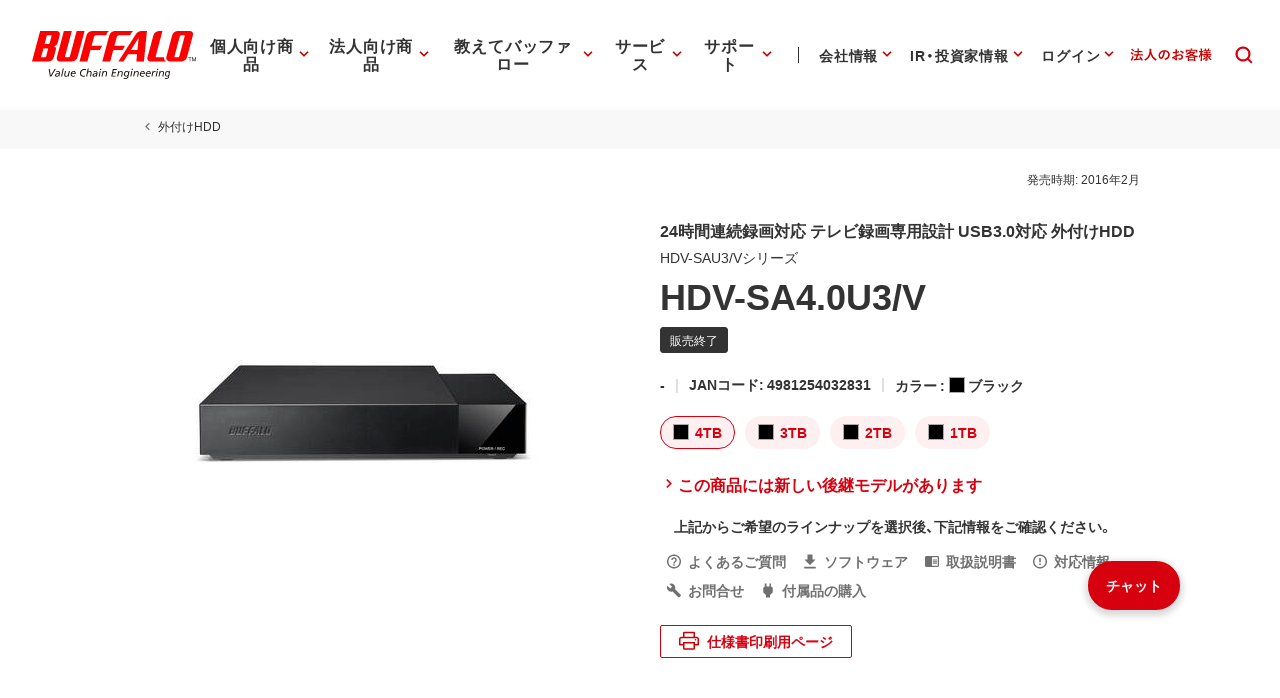

--- FILE ---
content_type: application/x-javascript; charset=utf-8
request_url: https://cookie.sync.usonar.jp/v1/cs?url=https%3A%2F%2Fwww.buffalo.jp%2Fproduct%2Fdetail%2Fhdv-sa4.0u3_v.html&ref=&cb_name=usonarCallback&uuid=18397d5f-a739-4331-96f2-2989e9c8a9cb&client_id=Pj5cVqx9989f4vRx&v=1.0.0&cookies=%7B%22_gcl_au%22%3A%221.1.778534440.1769436671%22%2C%22_ga%22%3A%22GA1.1.59807110.1769436671%22%2C%22_fbp%22%3A%22fb.1.1769436677800.288278342631274400%22%7D&cb=1769436680057
body_size: 120
content:
usonarCallback({"uuid":"18397d5f-a739-4331-96f2-2989e9c8a9cb"})
